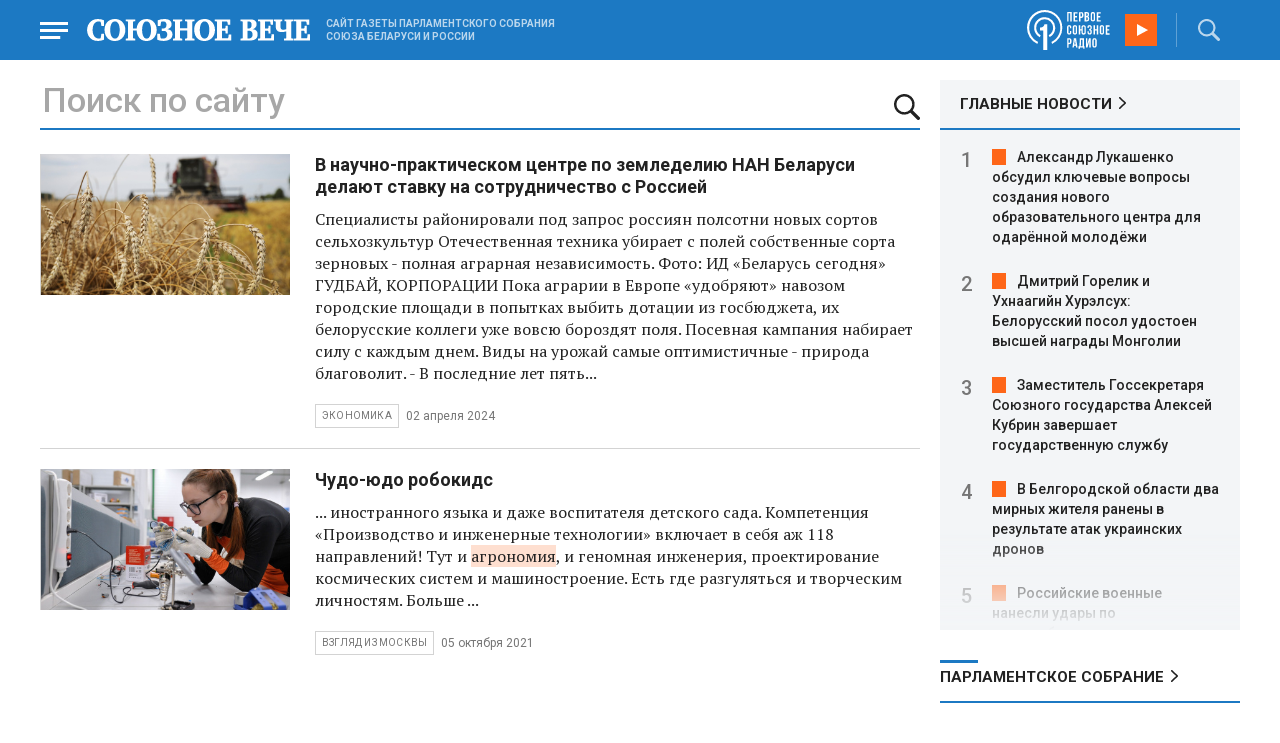

--- FILE ---
content_type: text/html; charset=UTF-8
request_url: https://www.souzveche.ru/search/?tags=%D0%B0%D0%B3%D1%80%D0%BE%D0%BD%D0%BE%D0%BC%D0%B8%D1%8F
body_size: 9733
content:

<!DOCTYPE html>
<html lang="ru">

<head>
    <title>Поиск&nbsp;&mdash;&nbsp;Газета Парламентского Союза Беларуси и России «Союзное Вече»</title>

    <meta charset="UTF-8" />
    <meta http-equiv="Content-Type" content="text/html; charset=utf-8">
    <meta http-equiv="X-UA-Compatible" content="IE=edge" />
    <meta name="viewport" content="width=device-width">
    <meta name="referrer" content="origin">

    <meta name="yandex-verification" content="5971b1c0ef0230e2" />
    <meta name="zen-verification" content="o9ZuOFuPAR5zU5cAhcc0XUgr4xZVhqG823jhh3jEoEvXHsXLhPPcFSKHXurw61Ag" />

    <link rel="stylesheet" href="/local/templates/2023/css/animate.css" type="text/css" />
    <link rel="stylesheet" href="/local/templates/2023/css/main.css?21" type="text/css" />

    <link rel="icon" href="/local/templates/2023/favicon.ico" type="image/x-icon">
    <meta property="og:image" content="https://www.souzveche.ru/souzveche-logo.jpg" />
    <meta property="og:title" content="Поиск&nbsp;&mdash;&nbsp;Газета Парламентского Союза Беларуси и России «Союзное Вече»" />
    <meta property="og:description" content="Сайт газеты Парламентского Собрания Союза Беларуси и России" />


    <script src="/local/templates/2023/js/jquery.min.js"></script>
    <script src="/local/templates/2023/js/main.js?21"></script>

    <link rel="preconnect" href="https://fonts.googleapis.com">
    <link rel="preconnect" href="https://fonts.gstatic.com" crossorigin>
    <link href="https://fonts.googleapis.com/css2?family=PT+Serif:ital,wght@0,400;0,700;1,400;1,700&family=Roboto:wght@400;500;700&display=swap" rel="stylesheet">

    <meta http-equiv="Content-Type" content="text/html; charset=UTF-8" />
<meta name="robots" content="index, follow" />
<meta name="keywords" content="Союз, интеграция, сотрудничество, лукашенко, путин" />
<meta name="description" content="Союз Беларуси и России. Союзное государство" />
<link href="/local/templates/2023/styles.css?1698480964832" type="text/css"  data-template-style="true"  rel="stylesheet" />
<script src="/local/templates/2023/components/custom/radio/.default/script.js?1698480964323"></script>

</head>

<body>
        <div class="page_wrapper agr">

            <!-- Header start -->
        <div class="headline_clear flex"></div>
        <div class="header bblue fixed w100">
            <div class="menu_more bblue h100 fixed fadeInLeft animated" id="menu_more">
                <div class="auto anim">
                <ul class="f16"><li><b>РУБРИКИ</b></li><li><a href="/articles/politics/">Первые лица</a></li><li><a href="/articles/tribune_deputy/">Парламентское Собрание</a></li><li><a href="/articles/economy/">Экономика</a></li><li><a href="/articles/community/">Общество</a></li><li><a href="/articles/science/">Наука</a></li><li><a href="/articles/culture/">Культура</a></li><li><a href="/articles/sport/">Спорт</a></li><li><a href="/articles/tourism/">Туризм</a></li><li><a href="/articles/laws_and_rights/">Вопрос-ответ</a></li><li><a href="/videonews/"><span style="padding-top: 16px;">Видео</span></a></li></ul><ul class="f14"><li><b>О НАС</b></li><li><a href="/about/">О сайте</a></li><li><a href="/contacts/">Контакты</a></li><li><a href="/rules/">Правовая информация</a></li></ul>                </div>

                <div class="socium flex row bblue">
                    <a target="_blank" href="https://vk.com/souzveche"><img src="/local/templates/2023/i/header/vk.svg" /></a>
                    <a target="_blank" href=""><img src="/local/templates/2023/i/header/ok.svg" /></a>
                    <a target="_blank" href="https://www.youtube.com/channel/UCeme9Tyhq3FxWDzDa1PlYMA"><img src="/local/templates/2023/i/header/youtube.svg" /></a>
                    <a target="_blank" href="https://t.me/souz_veche"><img src="/local/templates/2023/i/header/tg.svg" /></a>
                    <a target="_blank" href="https://dzen.ru/ru_by?share_to=link"><img src="/local/templates/2023/i/header/zen2.svg"></a>
                    <a target="_blank" href="https://max.ru/ru_by"><svg width="22" height="21" viewBox="0 0 25 24" fill="none" xmlns="http://www.w3.org/2000/svg"><path fill-rule="evenodd" clip-rule="evenodd" d="M12.3405 23.9342C9.97568 23.9342 8.87728 23.5899 6.97252 22.2125C5.76041 23.762 1.94518 24.9672 1.77774 22.9012C1.77774 21.3535 1.42788 20.0492 1.04269 18.6132C0.570922 16.8544 0.0461426 14.898 0.0461426 12.0546C0.0461426 5.27426 5.6424 0.175079 12.2777 0.175079C18.913 0.175079 24.1153 5.52322 24.1153 12.1205C24.1153 18.7178 18.7474 23.9342 12.3405 23.9342ZM12.4368 6.03673C9.20791 5.86848 6.68817 8.0948 6.13253 11.5794C5.6724 14.465 6.48821 17.9812 7.18602 18.1582C7.51488 18.2416 8.35763 17.564 8.87711 17.0475C9.73154 17.5981 10.712 18.0245 11.8019 18.0813C15.1168 18.254 18.0544 15.6761 18.228 12.382C18.4016 9.08792 15.7517 6.20946 12.4368 6.03673Z" fill="currentColor"></path></svg></a>
                </div>
            </div>


            <div class="wrapper pl0">
                <div class="flex between row ">
                    <div class="flex row center">
                        <a href="javascript:void(0);" class="menu p15 anim" id="menu"></a>
                        <a href="/" class="logo flex center"><img src="/local/templates/2023/i/header/logo.svg" /></a>
                        <p class="flex ml15 wordmark f10"><b>САЙТ ГАЗЕТЫ ПАРЛАМЕНТСКОГО СОБРАНИЯ СОЮЗА БЕЛАРУСИ И РОССИИ</b></p>
                    </div>
                    <div class="flex row center">
                        
<audio id="FirstUnionRadio_Source">
	<source src="https://souz.hostingradio.ru:80/souz128.mp3?radiostatistica=souzveche" type="audio/mp3">
</audio>
<div class="radio flex row center active">
    <span class="icon"><img src="/local/templates/2023/i/header/radio.svg"></span>
    <a id="FirstUnionRadio" class="play flex anim" href="javascript:void(0);"></a>
</div>
                        <div class="search flex center" id="search">
                            <form class="form fadeInRight animated" action="/search/">
                                <input class="text f18" type="text" name="q" placeholder="Поиск по сайту" >
                                <input class="submit f14" type="submit" value="Найти">
                            </form>
                            <a class="flex center anim" href="javascript:void(0);"></a>
                        </div>
                    </div>
                </div>
            </div>
        </div>
        <!-- Header end -->

        

<div class="wrapper main flex row between start stretch">
    <div class="left flex column start ">
        <div class="search_block w100 flex row">
        <form action="" method="get" id="srch-form">            
            <input type="hidden" name="how" value="d" />
            <input type="text" name="q" placeholder="Поиск по сайту" value=""  size="55">
            <button type="submit" class="icon" style="border: none; bottom: 10px;"></button>
        </form>
        </div>
        
        <div class="agr_item search_page">


            <div class="flex column start">
        	                <div class="item flex row start ">
                    <div class="imgzoom  flex">
                        <img src="/upload/iblock/315/jmllmzpovevi2knhpko17wu8y28coo5q/photo_2024_03_29_14_36_21.jpg">
                    </div>
                    <div class="text flex column start">
                        <h3 class="h3"><a href="/articles/economy/81768/?sphrase_id=15308411">В научно-практическом центре по земледелию НАН Беларуси делают ставку на сотрудничество с Россией</a></h3>
                        <p>Специалисты районировали под запрос россиян полсотни новых сортов сельхозкультур
Отечественная техника убирает с полей собственные сорта зерновых - полная аграрная независимость.Фото: ИД «Беларусь сегодня»ГУДБАЙ, КОРПОРАЦИИПока аграрии в Европе «удобряют» навозом городские площади в попытках выбить дотации из госбюджета, их белорусские коллеги уже вовсю бороздят поля. Посевная кампания набирает силу с каждым днем. Виды на урожай самые оптимистичные - природа благоволит.- В последние лет пять...</p>
                        
                        <div class="bottom flex row center">
                                                    <a class="tag f10 anim uppercase" href="/articles/economy/">Экономика</a>
                                                <time class="time f12" datetime="2024-04-02T00:00:00+03:00">02 апреля 2024</time>
                        </div>
                    </div>
                </div>
                            <div class="item flex row start ">
                    <div class="imgzoom  flex">
                        <img src="/upload/iblock/f61/244033954_1219919438494759_6685594490199020198_n.jpg">
                    </div>
                    <div class="text flex column start">
                        <h3 class="h3"><a href="/articles/the_view_from_moscow/59550/?sphrase_id=15308411">Чудо-юдо робокидс</a></h3>
                        <p> ... иностранного языка и даже воспитателя детского сада.Компетенция «Производство и инженерные технологии» включает в себя аж 118 направлений! Тут и <b>агрономия</b>, и геномная инженерия, проектирование космических систем и машиностроение.Есть где разгуляться и творческим личностям. Больше ... </p>
                        
                        <div class="bottom flex row center">
                                                    <a class="tag f10 anim uppercase" href="/articles/the_view_from_moscow/">Взгляд из Москвы</a>
                                                <time class="time f12" datetime="2021-10-05T00:00:00+03:00">05 октября 2021</time>
                        </div>
                    </div>
                </div>
                    
            
            </div>
        </div>
    </div>


<div class="right flex column start ">
        <div class="flex column main_news w100">
        <h2 class="h2"><a href="/news/">ГЛАВНЫЕ НОВОСТИ</a></h2>
            <div class="block auto">
    <ol>
     	
    	<li><a href="/news/99610/">Александр Лукашенко обсудил ключевые вопросы создания нового образовательного центра для одарённой молодёжи</a></li>
     	
    	<li><a href="/news/99609/">Дмитрий Горелик и Ухнаагийн Хурэлсух: Белорусский посол удостоен высшей награды Монголии</a></li>
     	
    	<li><a href="/news/99608/">Заместитель Госсекретаря Союзного государства Алексей Кубрин завершает государственную службу</a></li>
     	
    	<li><a href="/news/99607/">В Белгородской области два мирных жителя ранены в результате атак украинских дронов</a></li>
     	
    	<li><a href="/news/99604/"> Российские военные нанесли удары по энергообъектам, используемым в интересах ВСУ</a></li>
     	
    	<li><a href="/news/99602/">Александр Лукашенко: Проверка боеготовности армии продлится до весны</a></li>
     	
    	<li><a href="/news/99597/">Александр Лукашенко рассказал о своей поездке на автомобиле с искусственным интеллектом</a></li>
     	
    	<li><a href="/news/99596/">Александр Лукашенко обсудил создание образовательного центра для одарённой молодёжи</a></li>
     	
    	<li><a href="/news/99592/">Олег Гайдукевич: У любой собаки прав больше, чем у Зеленского</a></li>
     	
    	<li><a href="/news/99591/">Владелец пекарни «Машенька» рассказал о подарке Путина и новых десертах в меню</a></li>
     	
    	<li><a href="/news/99590/">Владимир Путин проведёт встречу с верховным правителем Малайзии в Санкт-Петербурге</a></li>
     	
    	<li><a href="/news/99589/">Силы ПВО за ночь сбили 40 украинских беспилотников над российскими регионами</a></li>
     	
    	<li><a href="/news/99595/">Белорусская футбольная сборная в марте сыграет с Арменией и Кипром</a></li>
     	
    	<li><a href="/news/99594/">Александр Лукашенко обозначил приоритеты сотрудничества Беларуси и Индии</a></li>
     	
    	<li><a href="/news/99593/">Россия выдала согласие на назначение Юрия Селиверстова послом Беларуси</a></li>
        </ol>
</div>
    </div>
    
    
<div class="flex column w100">
    <h2 class="h2 v2 uppercase"><a href="/articles/tribune_deputy/">Парламентское Собрание</a></h2>
    <div class="flex column stars">
        <span class="imgzoom cursor">
            <img src="/upload/iblock/27f/y2ii6hmq8eb02bhv40yscnx4jgmd8db0/izobrazhenie_2026_01_26_131829526.png" >
        </span>
        <h3 class="h3"><a href="/articles/our-union/99603/">Депутаты Парламентского Собрания составили рецепт для союзной медицины</a></h3>
        <p>Равный доступ к получению
медпомощи, правило «золотого часа», внедрение ИИ, перспективные методы
профилактики, диагностики и лечения, сотрудничество регионов – в Гродно прошло Заседание
комиссии ПС по здравоохранению</p>
        <time class="time f12" datetime="2026-01-26T12:17:56+03:00">26 января 2026, 12:17</time>
    </div>
</div>

    
<div class="flex column w100">
    <h2 class="h2 v2 uppercase"><a href="/articles/politics/">Политика</a></h2>
    <div class="flex column stars">
        <span class="imgzoom cursor">
            <img src="/upload/iblock/3b1/uhmdlvsmlqjisj8j4gv2t0w4s0nwht1c/izobrazhenie_2026_01_26_203222513.png" >
        </span>
        <h3 class="h3"><a href="/articles/politics/99612/">Советская Москва и имперский Петербург</a></h3>
        <p>
	 &nbsp;Что мешает плохому танцору Зеленскому, чтобы достичь мира?
</p>
        <time class="time f12" datetime="2026-01-26T18:14:52+03:00">26 января 2026, 18:14</time>
    </div>
</div>

    <div class="flex column w100">
        <h2 class="h2 v2"><a href="/articles/mneniya/">МНЕНИЯ</a></h2>
<div class="flex row wrap minds between">
    <div class="flex column">
        <div class="flex row mind">
            <div class="img"><img src="/upload/iblock/a8c/1rx3mbwfehss58z24mk0i0ios8y5hwsc/Vasilev-Panyukov.jpg"></div>
            <div class="text">
                <blockquote><a href="/articles/mneniya/99587/"> Татьянин день как день ВДВ </a></blockquote>
                <p class="name">Михаил Васильев</p>
                                <p class="more">Студенты
до революции в этот день безнаказанно буянили именем императрицы И в этом был
глубокий смысл</p>
                            </div>
        </div>
    </div>
    <div class="flex column">
        <div class="flex row mind">
            <div class="img"><img src="/upload/iblock/00a/ebv5hh7cyq4ivefz6zs5redum6duyoqa/Balobin_Udaltsov.jpg"></div>
            <div class="text">
                <blockquote><a href="/articles/mneniya/99585/"> Медали не пахнут</a></blockquote>
                <p class="name">Андрей Удальцов</p>
                                <p class="more">Дух
честной борьбы из них просто выветрился</p>
                            </div>
        </div>
    </div>
    <div class="flex column">
        <div class="flex row mind">
            <div class="img"><img src="/upload/iblock/538/xpu6736364mn8ivpmqk98xrl95qdepzo/Kristina-Vorobyeva.jpg"></div>
            <div class="text">
                <blockquote><a href="/articles/mneniya/99583/"> Как украсть миллиард. И не один, а целых три!</a></blockquote>
                <p class="name">Кристина Воробьёва</p>
                                <p class="more"><p>
	 Или гениальная финансовая махинация Председателя Банка «Открытие»
</p></p>
                            </div>
        </div>
    </div>
</div>
    </div>
            <div class="flex column three">
            <h2 class="h2 v2"><a href="">ТЕЛЕГРАМ RUBY. ОПЕРАТИВНО</a></h2>
            <ul class="flex column between ruby">
                            <li class="flex column">
                    <a href="https://t.me/souz_veche" target="_blank" rel="nofollow">Бойцы «Азова»* сдались в плен под Димитровом вместе с темнокожим командиром Даниэлем</a>
                    <time class="time f12" datetime="2026-01-26T14:26:04+03:00">26 января 2026, 14:26</time>
                </li>
                            <li class="flex column">
                    <a href="https://t.me/souz_veche" target="_blank" rel="nofollow">Получающих гражданство РФ обяжут предоставлять справку об отсутствии судимости</a>
                    <time class="time f12" datetime="2026-01-26T15:07:04+03:00">26 января 2026, 15:07</time>
                </li>
                            <li class="flex column">
                    <a href="https://t.me/souz_veche" target="_blank" rel="nofollow">Путин находится в Эрмитаже</a>
                    <time class="time f12" datetime="2026-01-26T15:41:03+03:00">26 января 2026, 15:41</time>
                </li>
                            <li class="flex column">
                    <a href="https://t.me/souz_veche" target="_blank" rel="nofollow">Президент России встретился с Верховным правителем Малайзии султаном Ибрагимом</a>
                    <time class="time f12" datetime="2026-01-26T15:59:04+03:00">26 января 2026, 15:59</time>
                </li>
                            <li class="flex column">
                    <a href="https://t.me/souz_veche" target="_blank" rel="nofollow">Работа столичного аэропорта парализована из-за сбоя у системы регистрации Leonardo</a>
                    <time class="time f12" datetime="2026-01-26T17:04:03+03:00">26 января 2026, 17:04</time>
                </li>
                            <li class="flex column">
                    <a href="https://t.me/souz_veche" target="_blank" rel="nofollow">Венгрия и Словакия обратятся в суд, чтобы отменить план, запрещающий Евросоюзу импортировать газ из России.</a>
                    <time class="time f12" datetime="2026-01-26T17:41:04+03:00">26 января 2026, 17:41</time>
                </li>
                            <li class="flex column">
                    <a href="https://t.me/souz_veche" target="_blank" rel="nofollow">РФ ожидает, что работа Москвы, Вашингтона и Киева на экспертном уровне продолжится на этой неделе, сообщил Песков.</a>
                    <time class="time f12" datetime="2026-01-26T18:28:02+03:00">26 января 2026, 18:28</time>
                </li>
                            <li class="flex column">
                    <a href="https://t.me/souz_veche" target="_blank" rel="nofollow">Зеленский согласился на переговоры в Абу-Даби, чтобы не раздражать Трампа, считает политический обозреватель Financial Times Гидеон Рахман</a>
                    <time class="time f12" datetime="2026-01-26T19:11:04+03:00">26 января 2026, 19:11</time>
                </li>
                            <li class="flex column">
                    <a href="https://t.me/souz_veche" target="_blank" rel="nofollow">Самозанятые не будут облагаться новыми налогами до завершения эксперимента по установлению специального налога на профессиональный доход в 2028 году</a>
                    <time class="time f12" datetime="2026-01-26T19:57:04+03:00">26 января 2026, 19:57</time>
                </li>
                            <li class="flex column">
                    <a href="https://t.me/souz_veche" target="_blank" rel="nofollow">ЕС не способен обеспечить Украину оружием в необходимом объёме, признал генсек НАТО Рютте</a>
                    <time class="time f12" datetime="2026-01-26T20:29:04+03:00">26 января 2026, 20:29</time>
                </li>
                        </ul>
        </div>
        </div>
</div>

        <!-- footer -->
        <div class="grayline jcenter flex">
            <div class="flex row wrapper between center jcenter uppercase">
<a href="/about/">О сайте</a><a href="/contacts/">Контакты</a><a href="/authors/">Авторы</a><a href="/rules/">Правовая информация</a>            </div>
        </div>

        <div class="footer jcenter flex bblue">
            <div class="flex row wrapper between start ">
                <div class="flex row p18">
                    <img src="/local/templates/2023/i/header/footer.png" >
                </div>
                <div class="flex row between  text">
                    <div class="flex column   ">
                        <p>© 1991-2026 «Союзное Вече». Сетевое издание зарегистрировано роскомнадзором, свидетельство эл № фc77-52606 от 25 января 2013 года. </p>
                        <p>Вся информация, размещенная на веб-сайте www.souzveche.ru, охраняется в соответствии с законодательством РФ об авторском праве и международными соглашениями.</p>
                    
                        <p style="opacity: 0.25; cursor: pointer; display: none;"><a rel="nofollow" onclick="toOldDesign();">Старый дизайн</a></p>
                        <script>
                            function toOldDesign()
                            {
                                document.cookie='DESIGN2023=N;path=/; SameSite=None; Secure;'
                                document.location.reload();
                            }
                        </script>
                    </div>
                    <div class="flex column   ">
                        <p>127015, г. Москва, ул. Новодмитровская, д. 2Б, 7 этаж, помещение 701 <br>Главный редактор Камека Светлана Владимировна <br>Первый зам. главного редактора Раковская Лариса Павловна</p>
                        <p>Приобретение авторских прав: 8 (495) 637-64-88 (доб.8800)</p>
                    </div>
                </div>
            </div>
        </div>

        <script>
            $(document).ready(function () {
                $(window).on('load', function(){ 
                    // Выравнивает главные новости относительно главного модуля 
                    $('.main_news').height($('.main_block').height() - 30);
                });
            });	
        </script>
    </div>

<!-- Yandex.Metrika counter -->
<script type="text/javascript" >
   (function(m,e,t,r,i,k,a){m[i]=m[i]||function(){(m[i].a=m[i].a||[]).push(arguments)};
   m[i].l=1*new Date();
   for (var j = 0; j < document.scripts.length; j++) {if (document.scripts[j].src === r) { return; }}
   k=e.createElement(t),a=e.getElementsByTagName(t)[0],k.async=1,k.src=r,a.parentNode.insertBefore(k,a)})
   (window, document, "script", "https://mc.yandex.ru/metrika/tag.js", "ym");

   ym(32231609, "init", {
        clickmap:true,
        trackLinks:true,
        accurateTrackBounce:true,
        webvisor:true
   });
</script>
<noscript><div><img src="https://mc.yandex.ru/watch/32231609" style="position:absolute; left:-9999px;" alt="" /></div></noscript>
<!-- /Yandex.Metrika counter -->

<script>
	(function(i,s,o,g,r,a,m){i['GoogleAnalyticsObject']=r;i[r]=i[r]||function(){
			(i[r].q=i[r].q||[]).push(arguments)},i[r].l=1*new Date();a=s.createElement(o),
		m=s.getElementsByTagName(o)[0];a.async=1;a.src=g;m.parentNode.insertBefore(a,m)
	})(window,document,'script','https://www.google-analytics.com/analytics.js','ga');
	ga('create', 'UA-89163769-1', 'auto');
	ga('send', 'pageview');
</script>


<!--LiveInternet counter--><script>
new Image().src = "https://counter.yadro.ru/hit?r"+
escape(document.referrer)+((typeof(screen)=="undefined")?"":
";s"+screen.width+"*"+screen.height+"*"+(screen.colorDepth?
screen.colorDepth:screen.pixelDepth))+";u"+escape(document.URL)+
";h"+escape(document.title.substring(0,150))+
";"+Math.random();</script><!--/LiveInternet-->

</body>

</html>

--- FILE ---
content_type: image/svg+xml
request_url: https://www.souzveche.ru/local/templates/2023/i/header/tg.svg
body_size: 899
content:
<svg xmlns="http://www.w3.org/2000/svg" width="23.844" height="20" viewBox="257 1040 23.844 20"><path d="M269.7 1055.673c-.914.89-1.82 1.766-2.718 2.649-.314.309-.667.48-1.118.456-.307-.016-.48-.151-.574-.443-.687-2.135-1.385-4.264-2.07-6.401-.066-.207-.164-.308-.374-.373a444.84 444.84 0 0 1-4.852-1.515 2.759 2.759 0 0 1-.714-.328c-.332-.225-.38-.591-.083-.855.275-.243.603-.455.944-.59 1.98-.785 3.972-1.545 5.96-2.311l15.137-5.843c.96-.37 1.697.151 1.597 1.189-.064.664-.236 1.317-.374 1.972-1.096 5.173-2.193 10.347-3.294 15.519-.262 1.228-1.124 1.548-2.135.803-1.692-1.247-3.384-2.5-5.075-3.749-.081-.058-.165-.115-.257-.18Zm-3.8 1.571.057-.015c.01-.049.026-.096.03-.144.109-1.173.224-2.345.318-3.52a.861.861 0 0 1 .308-.623c1.56-1.395 3.111-2.8 4.665-4.2 1.72-1.552 3.44-3.102 5.155-4.66.106-.095.15-.259.223-.392-.162-.017-.335-.082-.481-.044-.2.052-.39.168-.568.28-3.796 2.391-7.59 4.786-11.388 7.173-.215.135-.255.25-.173.485.28.805.534 1.616.799 2.427l1.055 3.233Z" fill="#fff" fill-rule="evenodd" data-name="t"/></svg>

--- FILE ---
content_type: image/svg+xml
request_url: https://www.souzveche.ru/local/templates/2023/i/header/zen2.svg
body_size: 1683
content:
<?xml version="1.0" encoding="UTF-8"?>
<svg xmlns="http://www.w3.org/2000/svg" xmlns:xlink="http://www.w3.org/1999/xlink" width="22px" height="22px" viewBox="0 0 22 22" version="1.1">
<g id="surface1">
<path style=" stroke:none;fill-rule:nonzero;fill:rgb(100%,100%,100%);fill-opacity:1;" d="M 13.121094 13.121094 C 11.394531 14.90625 11.265625 17.128906 11.117188 22 C 15.660156 22 18.792969 21.984375 20.414062 20.414062 C 21.984375 18.792969 22 15.511719 22 11.117188 C 17.128906 11.273438 14.90625 11.394531 13.121094 13.121094 M 0 11.117188 C 0 15.511719 0.015625 18.792969 1.585938 20.414062 C 3.207031 21.984375 6.339844 22 10.882812 22 C 10.726562 17.128906 10.605469 14.90625 8.878906 13.121094 C 7.09375 11.394531 4.871094 11.265625 0 11.117188 M 10.882812 0 C 6.347656 0 3.207031 0.015625 1.585938 1.585938 C 0.015625 3.207031 0 6.488281 0 10.882812 C 4.871094 10.726562 7.09375 10.605469 8.878906 8.878906 C 10.605469 7.09375 10.734375 4.871094 10.882812 0 M 13.121094 8.878906 C 11.394531 7.09375 11.265625 4.871094 11.117188 0 C 15.660156 0 18.792969 0.015625 20.414062 1.585938 C 21.984375 3.207031 22 6.488281 22 10.882812 C 17.128906 10.726562 14.90625 10.605469 13.121094 8.878906 "/>
<path style=" stroke:none;fill-rule:nonzero;fill:#1c79c3;fill-opacity:1;" d="M 22 11.117188 L 22 10.882812 C 17.128906 10.726562 14.90625 10.605469 13.121094 8.878906 C 11.394531 7.09375 11.265625 4.871094 11.117188 0 L 10.882812 0 C 10.726562 4.871094 10.605469 7.09375 8.878906 8.878906 C 7.09375 10.605469 4.871094 10.734375 0 10.882812 L 0 11.117188 C 4.871094 11.273438 7.09375 11.394531 8.878906 13.121094 C 10.605469 14.90625 10.734375 17.128906 10.882812 22 L 11.117188 22 C 11.273438 17.128906 11.394531 14.90625 13.121094 13.121094 C 14.90625 11.394531 17.128906 11.265625 22 11.117188 "/>
</g>
</svg>


--- FILE ---
content_type: image/svg+xml
request_url: https://www.souzveche.ru/local/templates/2023/i/header/search_page.svg
body_size: 361
content:
<svg xmlns="http://www.w3.org/2000/svg" width="26.003" height="26" viewBox="1213.997 179 26.003 26"><path d="M1230.295 197.725a10.27 10.27 0 0 1-5.98 1.91c-5.699 0-10.318-4.62-10.318-10.318 0-5.698 4.62-10.317 10.317-10.317 5.698 0 10.317 4.62 10.317 10.317 0 2.23-.707 4.294-1.909 5.98l6.779 6.78a1.691 1.691 0 0 1 0 2.398l-.029.029c-.66.66-1.736.662-2.399 0l-6.778-6.779Zm-5.98-.518a7.89 7.89 0 1 0 0-15.78 7.89 7.89 0 0 0 0 15.78Z" fill="#222" fill-rule="evenodd" data-name="search"/></svg>